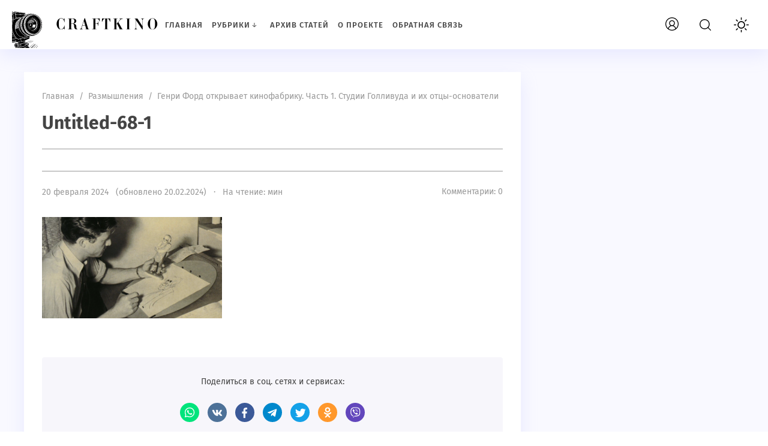

--- FILE ---
content_type: text/html; charset=UTF-8
request_url: https://craftkino.ru/studii-gollivuda-i-ikh-otsy-osnovately/untitled-68-1/
body_size: 10693
content:
<!doctype html>
<html dir="ltr" lang="ru-RU" prefix="og: https://ogp.me/ns#" class="no-js">

<head>
   <!-- Google tag (gtag.js) -->
<script async src="https://www.googletagmanager.com/gtag/js?id=UA-35768388-4"></script>
<script>
  window.dataLayer = window.dataLayer || [];
  function gtag(){dataLayer.push(arguments);}
  gtag('js', new Date());

  gtag('config', 'UA-35768388-4');
</script>
   
   
<meta charset="UTF-8">
<meta name="viewport" content="width=device-width, initial-scale=1">

   <link href="https://craftkino.ru/wp-content/uploads/2023/03/cropped-movie_camera__incon__black_and_white__50_comix_style_Seed-5763362_Steps-50_Guidance-7.5icon.jpg" rel="icon" type="image/png"><title>Untitled-68-1 | Craftkino</title>

		<!-- All in One SEO 4.4.7.1 - aioseo.com -->
		<meta name="robots" content="max-image-preview:large" />
		<link rel="canonical" href="https://craftkino.ru/studii-gollivuda-i-ikh-otsy-osnovately/untitled-68-1/" />
		<meta name="generator" content="All in One SEO (AIOSEO) 4.4.7.1" />
		<meta property="og:locale" content="ru_RU" />
		<meta property="og:site_name" content="Craftkino | Как снять фильм, кинематограф и его основы" />
		<meta property="og:type" content="article" />
		<meta property="og:title" content="Untitled-68-1 | Craftkino" />
		<meta property="og:url" content="https://craftkino.ru/studii-gollivuda-i-ikh-otsy-osnovately/untitled-68-1/" />
		<meta property="article:published_time" content="2024-02-20T10:38:15+00:00" />
		<meta property="article:modified_time" content="2024-02-20T10:38:15+00:00" />
		<meta name="twitter:card" content="summary" />
		<meta name="twitter:title" content="Untitled-68-1 | Craftkino" />
		<meta name="google" content="nositelinkssearchbox" />
		<script type="application/ld+json" class="aioseo-schema">
			{"@context":"https:\/\/schema.org","@graph":[{"@type":"BreadcrumbList","@id":"https:\/\/craftkino.ru\/studii-gollivuda-i-ikh-otsy-osnovately\/untitled-68-1\/#breadcrumblist","itemListElement":[{"@type":"ListItem","@id":"https:\/\/craftkino.ru\/#listItem","position":1,"item":{"@type":"WebPage","@id":"https:\/\/craftkino.ru\/","name":"\u0413\u043b\u0430\u0432\u043d\u0430\u044f \u0441\u0442\u0440\u0430\u043d\u0438\u0446\u0430","description":"\u041c\u044b \u0440\u0430\u0437\u0433\u043e\u043d\u044f\u0435\u043c \u0437\u0430\u0432\u0435\u0441\u0443 \u0442\u0430\u0439\u043d\u044b \u043d\u0430\u0434 \u0442\u0435\u043c, \u043a\u0430\u043a \u0441\u043d\u0438\u043c\u0430\u0442\u044c \u043a\u0438\u043d\u043e. \u041f\u043e\u0441\u0442\u0438\u0433\u0430\u0435\u043c \u0432\u043c\u0435\u0441\u0442\u0435 \u043e\u0441\u043d\u043e\u0432\u044b \u043a\u0438\u043d\u0435\u043c\u0430\u0442\u043e\u0433\u0440\u0430\u0444\u0430 \u0438 \u043f\u0440\u0438\u043e\u0431\u0449\u0430\u0435\u043c\u0441\u044f \u043a \u043c\u0438\u0440\u0443 \u0438\u0434\u0435\u0439 \u0438 \u0444\u0430\u043d\u0442\u0430\u0437\u0438\u0439","url":"https:\/\/craftkino.ru\/"},"nextItem":"https:\/\/craftkino.ru\/studii-gollivuda-i-ikh-otsy-osnovately\/untitled-68-1\/#listItem"},{"@type":"ListItem","@id":"https:\/\/craftkino.ru\/studii-gollivuda-i-ikh-otsy-osnovately\/untitled-68-1\/#listItem","position":2,"item":{"@type":"WebPage","@id":"https:\/\/craftkino.ru\/studii-gollivuda-i-ikh-otsy-osnovately\/untitled-68-1\/","name":"Untitled-68-1","url":"https:\/\/craftkino.ru\/studii-gollivuda-i-ikh-otsy-osnovately\/untitled-68-1\/"},"previousItem":"https:\/\/craftkino.ru\/#listItem"}]},{"@type":"ItemPage","@id":"https:\/\/craftkino.ru\/studii-gollivuda-i-ikh-otsy-osnovately\/untitled-68-1\/#itempage","url":"https:\/\/craftkino.ru\/studii-gollivuda-i-ikh-otsy-osnovately\/untitled-68-1\/","name":"Untitled-68-1 | Craftkino","inLanguage":"ru-RU","isPartOf":{"@id":"https:\/\/craftkino.ru\/#website"},"breadcrumb":{"@id":"https:\/\/craftkino.ru\/studii-gollivuda-i-ikh-otsy-osnovately\/untitled-68-1\/#breadcrumblist"},"author":{"@id":"https:\/\/craftkino.ru\/author\/dikarev\/#author"},"creator":{"@id":"https:\/\/craftkino.ru\/author\/dikarev\/#author"},"datePublished":"2024-02-20T10:38:15+04:00","dateModified":"2024-02-20T10:38:15+04:00"},{"@type":"Organization","@id":"https:\/\/craftkino.ru\/#organization","name":"Craftkino","url":"https:\/\/craftkino.ru\/"},{"@type":"Person","@id":"https:\/\/craftkino.ru\/author\/dikarev\/#author","url":"https:\/\/craftkino.ru\/author\/dikarev\/","name":"\u0412\u043b\u0430\u0434 \u0414\u0438\u043a\u0430\u0440\u0435\u0432","image":{"@type":"ImageObject","@id":"https:\/\/craftkino.ru\/studii-gollivuda-i-ikh-otsy-osnovately\/untitled-68-1\/#authorImage","url":"https:\/\/secure.gravatar.com\/avatar\/6a94b12bdfbb1d7e5678b22a4c05135f?s=96&r=g","width":96,"height":96,"caption":"\u0412\u043b\u0430\u0434 \u0414\u0438\u043a\u0430\u0440\u0435\u0432"}},{"@type":"WebSite","@id":"https:\/\/craftkino.ru\/#website","url":"https:\/\/craftkino.ru\/","name":"Craftkino","description":"\u041a\u0430\u043a \u0441\u043d\u044f\u0442\u044c \u0444\u0438\u043b\u044c\u043c, \u043a\u0438\u043d\u0435\u043c\u0430\u0442\u043e\u0433\u0440\u0430\u0444 \u0438 \u0435\u0433\u043e \u043e\u0441\u043d\u043e\u0432\u044b","inLanguage":"ru-RU","publisher":{"@id":"https:\/\/craftkino.ru\/#organization"}}]}
		</script>
		<!-- All in One SEO -->

<link rel='stylesheet' id='wp-block-library-css' href='https://craftkino.ru/wp-includes/css/dist/block-library/style.min.css?ver=6.3.7' media='all' />
<style id='classic-theme-styles-inline-css'>
/*! This file is auto-generated */
.wp-block-button__link{color:#fff;background-color:#32373c;border-radius:9999px;box-shadow:none;text-decoration:none;padding:calc(.667em + 2px) calc(1.333em + 2px);font-size:1.125em}.wp-block-file__button{background:#32373c;color:#fff;text-decoration:none}
</style>
<style id='global-styles-inline-css'>
body{--wp--preset--color--black: #000000;--wp--preset--color--cyan-bluish-gray: #abb8c3;--wp--preset--color--white: #ffffff;--wp--preset--color--pale-pink: #f78da7;--wp--preset--color--vivid-red: #cf2e2e;--wp--preset--color--luminous-vivid-orange: #ff6900;--wp--preset--color--luminous-vivid-amber: #fcb900;--wp--preset--color--light-green-cyan: #7bdcb5;--wp--preset--color--vivid-green-cyan: #00d084;--wp--preset--color--pale-cyan-blue: #8ed1fc;--wp--preset--color--vivid-cyan-blue: #0693e3;--wp--preset--color--vivid-purple: #9b51e0;--wp--preset--gradient--vivid-cyan-blue-to-vivid-purple: linear-gradient(135deg,rgba(6,147,227,1) 0%,rgb(155,81,224) 100%);--wp--preset--gradient--light-green-cyan-to-vivid-green-cyan: linear-gradient(135deg,rgb(122,220,180) 0%,rgb(0,208,130) 100%);--wp--preset--gradient--luminous-vivid-amber-to-luminous-vivid-orange: linear-gradient(135deg,rgba(252,185,0,1) 0%,rgba(255,105,0,1) 100%);--wp--preset--gradient--luminous-vivid-orange-to-vivid-red: linear-gradient(135deg,rgba(255,105,0,1) 0%,rgb(207,46,46) 100%);--wp--preset--gradient--very-light-gray-to-cyan-bluish-gray: linear-gradient(135deg,rgb(238,238,238) 0%,rgb(169,184,195) 100%);--wp--preset--gradient--cool-to-warm-spectrum: linear-gradient(135deg,rgb(74,234,220) 0%,rgb(151,120,209) 20%,rgb(207,42,186) 40%,rgb(238,44,130) 60%,rgb(251,105,98) 80%,rgb(254,248,76) 100%);--wp--preset--gradient--blush-light-purple: linear-gradient(135deg,rgb(255,206,236) 0%,rgb(152,150,240) 100%);--wp--preset--gradient--blush-bordeaux: linear-gradient(135deg,rgb(254,205,165) 0%,rgb(254,45,45) 50%,rgb(107,0,62) 100%);--wp--preset--gradient--luminous-dusk: linear-gradient(135deg,rgb(255,203,112) 0%,rgb(199,81,192) 50%,rgb(65,88,208) 100%);--wp--preset--gradient--pale-ocean: linear-gradient(135deg,rgb(255,245,203) 0%,rgb(182,227,212) 50%,rgb(51,167,181) 100%);--wp--preset--gradient--electric-grass: linear-gradient(135deg,rgb(202,248,128) 0%,rgb(113,206,126) 100%);--wp--preset--gradient--midnight: linear-gradient(135deg,rgb(2,3,129) 0%,rgb(40,116,252) 100%);--wp--preset--font-size--small: 13px;--wp--preset--font-size--medium: 20px;--wp--preset--font-size--large: 36px;--wp--preset--font-size--x-large: 42px;--wp--preset--spacing--20: 0.44rem;--wp--preset--spacing--30: 0.67rem;--wp--preset--spacing--40: 1rem;--wp--preset--spacing--50: 1.5rem;--wp--preset--spacing--60: 2.25rem;--wp--preset--spacing--70: 3.38rem;--wp--preset--spacing--80: 5.06rem;--wp--preset--shadow--natural: 6px 6px 9px rgba(0, 0, 0, 0.2);--wp--preset--shadow--deep: 12px 12px 50px rgba(0, 0, 0, 0.4);--wp--preset--shadow--sharp: 6px 6px 0px rgba(0, 0, 0, 0.2);--wp--preset--shadow--outlined: 6px 6px 0px -3px rgba(255, 255, 255, 1), 6px 6px rgba(0, 0, 0, 1);--wp--preset--shadow--crisp: 6px 6px 0px rgba(0, 0, 0, 1);}:where(.is-layout-flex){gap: 0.5em;}:where(.is-layout-grid){gap: 0.5em;}body .is-layout-flow > .alignleft{float: left;margin-inline-start: 0;margin-inline-end: 2em;}body .is-layout-flow > .alignright{float: right;margin-inline-start: 2em;margin-inline-end: 0;}body .is-layout-flow > .aligncenter{margin-left: auto !important;margin-right: auto !important;}body .is-layout-constrained > .alignleft{float: left;margin-inline-start: 0;margin-inline-end: 2em;}body .is-layout-constrained > .alignright{float: right;margin-inline-start: 2em;margin-inline-end: 0;}body .is-layout-constrained > .aligncenter{margin-left: auto !important;margin-right: auto !important;}body .is-layout-constrained > :where(:not(.alignleft):not(.alignright):not(.alignfull)){max-width: var(--wp--style--global--content-size);margin-left: auto !important;margin-right: auto !important;}body .is-layout-constrained > .alignwide{max-width: var(--wp--style--global--wide-size);}body .is-layout-flex{display: flex;}body .is-layout-flex{flex-wrap: wrap;align-items: center;}body .is-layout-flex > *{margin: 0;}body .is-layout-grid{display: grid;}body .is-layout-grid > *{margin: 0;}:where(.wp-block-columns.is-layout-flex){gap: 2em;}:where(.wp-block-columns.is-layout-grid){gap: 2em;}:where(.wp-block-post-template.is-layout-flex){gap: 1.25em;}:where(.wp-block-post-template.is-layout-grid){gap: 1.25em;}.has-black-color{color: var(--wp--preset--color--black) !important;}.has-cyan-bluish-gray-color{color: var(--wp--preset--color--cyan-bluish-gray) !important;}.has-white-color{color: var(--wp--preset--color--white) !important;}.has-pale-pink-color{color: var(--wp--preset--color--pale-pink) !important;}.has-vivid-red-color{color: var(--wp--preset--color--vivid-red) !important;}.has-luminous-vivid-orange-color{color: var(--wp--preset--color--luminous-vivid-orange) !important;}.has-luminous-vivid-amber-color{color: var(--wp--preset--color--luminous-vivid-amber) !important;}.has-light-green-cyan-color{color: var(--wp--preset--color--light-green-cyan) !important;}.has-vivid-green-cyan-color{color: var(--wp--preset--color--vivid-green-cyan) !important;}.has-pale-cyan-blue-color{color: var(--wp--preset--color--pale-cyan-blue) !important;}.has-vivid-cyan-blue-color{color: var(--wp--preset--color--vivid-cyan-blue) !important;}.has-vivid-purple-color{color: var(--wp--preset--color--vivid-purple) !important;}.has-black-background-color{background-color: var(--wp--preset--color--black) !important;}.has-cyan-bluish-gray-background-color{background-color: var(--wp--preset--color--cyan-bluish-gray) !important;}.has-white-background-color{background-color: var(--wp--preset--color--white) !important;}.has-pale-pink-background-color{background-color: var(--wp--preset--color--pale-pink) !important;}.has-vivid-red-background-color{background-color: var(--wp--preset--color--vivid-red) !important;}.has-luminous-vivid-orange-background-color{background-color: var(--wp--preset--color--luminous-vivid-orange) !important;}.has-luminous-vivid-amber-background-color{background-color: var(--wp--preset--color--luminous-vivid-amber) !important;}.has-light-green-cyan-background-color{background-color: var(--wp--preset--color--light-green-cyan) !important;}.has-vivid-green-cyan-background-color{background-color: var(--wp--preset--color--vivid-green-cyan) !important;}.has-pale-cyan-blue-background-color{background-color: var(--wp--preset--color--pale-cyan-blue) !important;}.has-vivid-cyan-blue-background-color{background-color: var(--wp--preset--color--vivid-cyan-blue) !important;}.has-vivid-purple-background-color{background-color: var(--wp--preset--color--vivid-purple) !important;}.has-black-border-color{border-color: var(--wp--preset--color--black) !important;}.has-cyan-bluish-gray-border-color{border-color: var(--wp--preset--color--cyan-bluish-gray) !important;}.has-white-border-color{border-color: var(--wp--preset--color--white) !important;}.has-pale-pink-border-color{border-color: var(--wp--preset--color--pale-pink) !important;}.has-vivid-red-border-color{border-color: var(--wp--preset--color--vivid-red) !important;}.has-luminous-vivid-orange-border-color{border-color: var(--wp--preset--color--luminous-vivid-orange) !important;}.has-luminous-vivid-amber-border-color{border-color: var(--wp--preset--color--luminous-vivid-amber) !important;}.has-light-green-cyan-border-color{border-color: var(--wp--preset--color--light-green-cyan) !important;}.has-vivid-green-cyan-border-color{border-color: var(--wp--preset--color--vivid-green-cyan) !important;}.has-pale-cyan-blue-border-color{border-color: var(--wp--preset--color--pale-cyan-blue) !important;}.has-vivid-cyan-blue-border-color{border-color: var(--wp--preset--color--vivid-cyan-blue) !important;}.has-vivid-purple-border-color{border-color: var(--wp--preset--color--vivid-purple) !important;}.has-vivid-cyan-blue-to-vivid-purple-gradient-background{background: var(--wp--preset--gradient--vivid-cyan-blue-to-vivid-purple) !important;}.has-light-green-cyan-to-vivid-green-cyan-gradient-background{background: var(--wp--preset--gradient--light-green-cyan-to-vivid-green-cyan) !important;}.has-luminous-vivid-amber-to-luminous-vivid-orange-gradient-background{background: var(--wp--preset--gradient--luminous-vivid-amber-to-luminous-vivid-orange) !important;}.has-luminous-vivid-orange-to-vivid-red-gradient-background{background: var(--wp--preset--gradient--luminous-vivid-orange-to-vivid-red) !important;}.has-very-light-gray-to-cyan-bluish-gray-gradient-background{background: var(--wp--preset--gradient--very-light-gray-to-cyan-bluish-gray) !important;}.has-cool-to-warm-spectrum-gradient-background{background: var(--wp--preset--gradient--cool-to-warm-spectrum) !important;}.has-blush-light-purple-gradient-background{background: var(--wp--preset--gradient--blush-light-purple) !important;}.has-blush-bordeaux-gradient-background{background: var(--wp--preset--gradient--blush-bordeaux) !important;}.has-luminous-dusk-gradient-background{background: var(--wp--preset--gradient--luminous-dusk) !important;}.has-pale-ocean-gradient-background{background: var(--wp--preset--gradient--pale-ocean) !important;}.has-electric-grass-gradient-background{background: var(--wp--preset--gradient--electric-grass) !important;}.has-midnight-gradient-background{background: var(--wp--preset--gradient--midnight) !important;}.has-small-font-size{font-size: var(--wp--preset--font-size--small) !important;}.has-medium-font-size{font-size: var(--wp--preset--font-size--medium) !important;}.has-large-font-size{font-size: var(--wp--preset--font-size--large) !important;}.has-x-large-font-size{font-size: var(--wp--preset--font-size--x-large) !important;}
.wp-block-navigation a:where(:not(.wp-element-button)){color: inherit;}
:where(.wp-block-post-template.is-layout-flex){gap: 1.25em;}:where(.wp-block-post-template.is-layout-grid){gap: 1.25em;}
:where(.wp-block-columns.is-layout-flex){gap: 2em;}:where(.wp-block-columns.is-layout-grid){gap: 2em;}
.wp-block-pullquote{font-size: 1.5em;line-height: 1.6;}
</style>
<link rel='stylesheet' id='responsive-lightbox-swipebox-css' href='https://craftkino.ru/wp-content/plugins/responsive-lightbox/assets/swipebox/swipebox.min.css?ver=2.4.5' media='all' />
<link rel='stylesheet' id='wp-pagenavi-css' href='https://craftkino.ru/wp-content/plugins/wp-pagenavi/pagenavi-css.css?ver=2.70' media='all' />
<link rel='stylesheet' id='parent-style-css' href='https://craftkino.ru/wp-content/themes/blogpost-3/style.css?ver=6.3.7' media='all' />
<link rel='stylesheet' id='theme-style-css' href='https://craftkino.ru/wp-content/themes/blogpost-3-child-theme/style.css?ver=6.3.7' media='all' />
<link rel='stylesheet' id='wp-featherlight-css' href='https://craftkino.ru/wp-content/plugins/wp-featherlight/css/wp-featherlight.min.css?ver=1.3.4' media='all' />
<link rel="preload" as="font" type="font/woff2" href="https://craftkino.ru/wp-content/themes/blogpost-3/files/font/fira-sans-v11-latin_cyrillic-regular.woff2" crossorigin>
<link rel="preload" as="font" type="font/woff2" href="https://craftkino.ru/wp-content/themes/blogpost-3/files/font/fira-sans-v11-latin_cyrillic-500.woff2" crossorigin>
<link rel="preload" as="font" type="font/woff2" href="https://craftkino.ru/wp-content/themes/blogpost-3/files/font/fira-sans-v11-latin_cyrillic-700.woff2" crossorigin>

<style>#site-wrapper.dark,.dark .menunav ul li ul li ul,.dark .gp-post-tags,.dark table tr:nth-of-type(even), .dark .overlay, .dark .page404-fugure, .dark ul.gp-child-cat-list li a {background:#111111}.dark header,.dark .slider-caption,.dark .gp-recent-posts-widget,.dark .home-bg-section,.dark blockquote,.dark .pagination a.page-numbers,.dark .post-footer,.dark .toggle-comments,.dark .toggle-comments.opened,.dark .nav-box,.dark table tr:nth-of-type(odd),.dark footer,.dark .gp-cat-list-widget li:hover,.dark li.parent-item.opened, .dark .home-cat-item,.dark .gp-entry,.dark #sidebar .widget, .dark .widget-slider-wrap, .dark .gp-single-post,.dark .entry-author,.dark .comments-box,.dark .more-posts_item,.dark .further-reading,.dark .arch-header,.dark .search-header,.dark .gp-post-tags, .dark .gp-custom-content, .dark .popup, .dark .single-thumb {background-color:#222222;box-shadow:none}.dark .gp-post-tags{color:#222222}#site-wrapper.dark, .dark .text-title h1 a,.dark .text-title span a,.dark .menunav li a,.dark .mob-menu li a,.dark .slider-title,.dark .toggle-comments,.dark .nav-box span.post-title a,.dark .more-posts_title a,.dark ul.gp-child-cat-list li a, .dark .specialpost-caption,.dark .block-name,.dark footer,.dark .specialpost-caption, .dark .page404-fugure, .dark .menu-item-has-children:before, .dark .sub-menu .menu-item-has-children:before, .gp-cat-list-widget .widget-title {color:#a3a3a3}#site-wrapper.dark a:hover,.dark .menunav li a:hover, .dark .slider-title:hover{color:#00b096}.dark .post-content ul li:before,.dark .widget ul li:before,.dark .gp-custom-content ul li:before{background:#00b096}.dark .menunav ul li ul,.dark header.colored,.dark .gp-post-tags a,.dark .gp-recent-posts-widget ul li .medium-thumbnail:after,.dark .gp-featured-posts-widget .small-thumbnail:before,.dark .block-name {background:#000}.logo-title a{width:250px;height:80px;display:block;text-indent:-9999px;background-image:url(https://craftkino.ru/wp-content/uploads/2023/03/Логотип-шапки-сайта2-1.jpg);background-repeat:no-repeat}.logo-title a{background-size:cover}.dark .logo-title a{filter:invert(100%)}.dark img,.dark .home-cat-item-wrapper,.dark #slider li,.dark .specialpost, .dark .about-me-widget:before, .dark .widget-slider-wrap{filter:grayscale(100%)}#site-wrapper {background:#F9F9FF}body {color:#444444}a, .slider-title  {color:#444444}a:hover, .text-title h1 a:hover, .text-title span a:hover, .menunav li a:hover, .slider-title:hover, .comments-box .navigation a:hover, .about-me-widget p a:hover {color:#7579e7}a.vk-icon:hover,a.fb-icon:hover,a.twi-icon:hover,a.tele-icon:hover,a.ytube-icon:hover, .odnkl-icon:hover,a.whats-icon:hover,a.viber-icon:hover{background:#7579e7}header.colored {background: #ffffff}.text-title h1 a, .text-title span a  {color:#444444}.menunav li a, .menu-item-has-children:before {color:#444444}.menunav ul li ul {background:#111111}.menunav ul li ul li a, .menunav ul li ul li a:hover, .sub-menu .menu-item-has-children:before {color:#ffffff}#loginform input[type="submit"], .popup .searchSubmit, .widget_search input[type="submit"], .comment-form input[type="submit"], .wpcf7 input[type="submit"], .mob-searchSubmit, .backtop {background:linear-gradient(var(--direction),#0a0002,#d1d1d1)}footer{background:#282d3c; color:#f9f9f9}.footer-col a {color:#f9f9f9}.footer-col .widget-title {border-bottom:1px solid #3c3e46}.gp-featured-posts-widget .small-thumbnail:before, .register-item:before,.loginout-item:before, .pagination .page-numbers.current,.pagination .page-numbers:hover, .pagination .post-page-numbers:hover, .pagination .post-page-numbers.current, .gp-recent-posts-widget ul li .medium-thumbnail:after, table::-webkit-scrollbar-thumb, blockquote, .block-name{background-color:#ffffff}.overlay { background:#2b2e4a}.mob-menu li a, .mob-menu .theme-switch .switch:after, .mob-menu .gp-login{ color:#ffffff}.post-content ul li:before, .widget ul li:before, .gp-custom-content ul li:before { background:#ffffff}.paged .grid-wrapper {padding-top:120px}.home #site-wrapper {padding-top:120px} .paged main, .paged #sidebar {margin-top:0}.paged .grid-wrapper {padding-top:0}@media only screen and (max-width:1200px){ 
.home #site-wrapper {padding-top: 0} 
.home main, .home #sidebar  {margin-top:25px} 
}main {float:left;margin-right:3%}.toggle-comments{width:100%;float:left;text-align:center;font-size:14px;letter-spacing:1px;font-weight:500;cursor:pointer;text-transform:uppercase;padding:16px 0; transition:all 0.3s ease-in; color:#444;position:relative;margin:40px 0 0; background: #fff; box-shadow: 0 10px 30px rgba(164,168,255,.2); border-radius: 4px} .toggle-comments:hover, .toggle-comments.opened:hover {background:#ffffff; color:#fff}.toggle-comments:before{content:"Открыть обсуждение"}.toggle-comments.opened:before{content:"Cкрыть обсуждение"}.toggle-comments.opened{padding:15px;display:inline-block;margin:30px 0 0}.comments-box.open{height:auto;display:block; margin:40px 0 0;overflow:visible}.comments-box{height:0; display:none; width:100%;float:left; overflow:hidden; padding: 30px 30px 10px; background:#fff;box-shadow: 0 10px 30px rgba(164,168,255,.2); border-radius: 4px}.backtop{right:20px}.credits{margin-top:0px;padding:0 0 25px; border:none}.gp-cat-list-widget { background: #4c4c4c}.gp-cat-list-widget .widget-title, .gp-cat-list-widget li {border-color: #3c3e46 !important}.about-me-widget:before{background: url(/wp-content/themes/blogpost-3/img/demo/widget-bg.jpg) center center no-repeat;  background-size: cover}.paged .gp-scroll {margin-top:120px} @media only screen and (max-width:1200px){.paged .gp-scroll {margin-top:30px}}</style>
<link rel="icon" href="https://craftkino.ru/wp-content/uploads/2023/03/cropped-movie_camera__incon__black_and_white__50_comix_style_Seed-5763362_Steps-50_Guidance-7.5icon-32x32.jpg" sizes="32x32" />
<link rel="icon" href="https://craftkino.ru/wp-content/uploads/2023/03/cropped-movie_camera__incon__black_and_white__50_comix_style_Seed-5763362_Steps-50_Guidance-7.5icon-192x192.jpg" sizes="192x192" />
<link rel="apple-touch-icon" href="https://craftkino.ru/wp-content/uploads/2023/03/cropped-movie_camera__incon__black_and_white__50_comix_style_Seed-5763362_Steps-50_Guidance-7.5icon-180x180.jpg" />
<meta name="msapplication-TileImage" content="https://craftkino.ru/wp-content/uploads/2023/03/cropped-movie_camera__incon__black_and_white__50_comix_style_Seed-5763362_Steps-50_Guidance-7.5icon-270x270.jpg" />
</head>

<body class="attachment attachment-template-default single single-attachment postid-2930 attachmentid-2930 attachment-png wp-embed-responsive body wp-featherlight-captions" itemscope itemtype="http://schema.org/WebPage">
<!-- Yandex.Metrika counter -->
<script  >
   (function(m,e,t,r,i,k,a){m[i]=m[i]||function(){(m[i].a=m[i].a||[]).push(arguments)};
   m[i].l=1*new Date();
   for (var j = 0; j < document.scripts.length; j++) {if (document.scripts[j].src === r) { return; }}
   k=e.createElement(t),a=e.getElementsByTagName(t)[0],k.async=1,k.src=r,a.parentNode.insertBefore(k,a)})
   (window, document, "script", "https://mc.yandex.ru/metrika/tag.js", "ym");

   ym(33445563, "init", {
        clickmap:true,
        trackLinks:true,
        accurateTrackBounce:true
   });
</script>
<noscript><div><img src="https://mc.yandex.ru/watch/33445563" style="position:absolute; left:-9999px;" alt="" /></div></noscript>
<!-- /Yandex.Metrika counter -->   
<div id="site-wrapper">
   <div class="wrap">
 
      <div class="open_mob"><button class="hamburger hamburger--spin" type="button" aria-label="Открыть мобильное меню">
<span class="hamburger-box"><span class="hamburger-inner"></span></span> 
</button></div>

      <header class="gp-clearfix" itemscope itemtype="http://schema.org/WPHeader">
         <div class="header-flex-port">
            
            <div class="site-title logo-title"><span itemprop="name"><a href="https://craftkino.ru/">Craftkino</a></span></div><!-- end site-title logo-title --><nav id="menu" class="menunav gp-clearfix" itemscope itemtype="http://www.schema.org/SiteNavigationElement"><ul id="menu-menu" class="top-menu"><li id="menu-item-20" class="menu-item menu-item-type-custom menu-item-object-custom menu-item-20"><a href="/" itemprop="url"><span itemprop="name">Главная</span></a></li>
<li id="menu-item-261" class="menu-item menu-item-type-custom menu-item-object-custom menu-item-has-children menu-item-261"><a href="#" itemprop="url"><span itemprop="name">Рубрики</span></a><div class="menu-trigger"></div>
<ul class="sub-menu">
	<li id="menu-item-1052" class="menu-item menu-item-type-taxonomy menu-item-object-category menu-item-1052"><a href="https://craftkino.ru/category/velikie/" itemprop="url"><span itemprop="name">Великие</span></a></li>
	<li id="menu-item-265" class="menu-item menu-item-type-taxonomy menu-item-object-category menu-item-265"><a href="https://craftkino.ru/category/professionalnaya-literatura/" itemprop="url"><span itemprop="name">Профессиональная литература</span></a></li>
	<li id="menu-item-1057" class="menu-item menu-item-type-taxonomy menu-item-object-category menu-item-1057"><a href="https://craftkino.ru/category/nezavisimyj-dux/" itemprop="url"><span itemprop="name">Независимый дух</span></a></li>
	<li id="menu-item-262" class="menu-item menu-item-type-taxonomy menu-item-object-category menu-item-262"><a href="https://craftkino.ru/category/snimaem-film/" itemprop="url"><span itemprop="name">Снимаем фильм</span></a></li>
	<li id="menu-item-263" class="menu-item menu-item-type-taxonomy menu-item-object-category menu-item-263"><a href="https://craftkino.ru/category/idea/" itemprop="url"><span itemprop="name">Размышления</span></a></li>
	<li id="menu-item-264" class="menu-item menu-item-type-taxonomy menu-item-object-category menu-item-264"><a href="https://craftkino.ru/category/zhanry/" itemprop="url"><span itemprop="name">Жанры</span></a></li>
	<li id="menu-item-266" class="menu-item menu-item-type-taxonomy menu-item-object-category menu-item-266"><a href="https://craftkino.ru/category/sobytiya/" itemprop="url"><span itemprop="name">События</span></a></li>
	<li id="menu-item-2039" class="menu-item menu-item-type-taxonomy menu-item-object-category menu-item-2039"><a href="https://craftkino.ru/category/kniga/" itemprop="url"><span itemprop="name">Книга лучше!</span></a></li>
</ul>
</li>
<li id="menu-item-21" class="menu-item menu-item-type-post_type menu-item-object-page menu-item-21"><a href="https://craftkino.ru/arxiv-statej/" itemprop="url"><span itemprop="name">Архив статей</span></a></li>
<li id="menu-item-22" class="menu-item menu-item-type-post_type menu-item-object-page menu-item-22"><a href="https://craftkino.ru/o-proekte/" itemprop="url"><span itemprop="name">О проекте</span></a></li>
<li id="menu-item-32" class="menu-item menu-item-type-post_type menu-item-object-page menu-item-32"><a href="https://craftkino.ru/obratnaya-svyaz/" itemprop="url"><span itemprop="name">Обратная связь</span></a></li>
</ul></nav><!-- end menunav -->            
         <div class="search-site open_modal" rel="popup1">
             <span class="search-site-btn"></span>
         </div>
         
            <button class="gp-login open_modal" rel="popup4" aria-label="Залогиниться на сайте">Вход</button><div class="theme-switch">
<label class="switch"><input type="checkbox" class="gp-checkbox"></label>
</div>         
         </div> <!-- end header-flex-port -->   
      </header> <!-- end header -->
<div class="gp-container gp-clearfix">
  <div class="port gp-clearfix">
 
    <main>
  <article id="post-2930" class="gp-single-post post-2930 attachment type-attachment status-inherit hentry" itemscope itemtype="http://schema.org/Article">

  <div class="post-header">
  
    <div class="breadcrumbs" itemscope itemtype="http://schema.org/BreadcrumbList"><span itemprop="itemListElement" itemscope itemtype="http://schema.org/ListItem"><a class="breadcrumbs__link" href="https://craftkino.ru/" itemprop="item"><span itemprop="name">Главная</span></a><meta itemprop="position" content="1" /></span><span class="breadcrumbs__separator">&nbsp; / &nbsp;</span><span itemprop="itemListElement" itemscope itemtype="http://schema.org/ListItem"><a class="breadcrumbs__link" href="https://craftkino.ru/category/idea/" itemprop="item"><span itemprop="name">Размышления</span></a><meta itemprop="position" content="2" /></span><span class="breadcrumbs__separator">&nbsp; / &nbsp;</span><span itemprop="itemListElement" itemscope itemtype="http://schema.org/ListItem"><a class="breadcrumbs__link" href="https://craftkino.ru/studii-gollivuda-i-ikh-otsy-osnovately/" itemprop="item"><span itemprop="name">Генри Форд открывает кинофабрику. Часть 1. Студии Голливуда и их отцы-основатели</span></a><meta itemprop="position" content="3" /></span></div><!-- end breadcrumbs --><div class="gp-clearfix"></div>  
    <h1 class="post-title" itemprop="headline">Untitled-68-1</h1>
  
    <div class="post-excerpt"></div>  
        <span class="post-date">20 февраля 2024 &nbsp; (обновлено&nbsp;20.02.2024) &nbsp; &middot; &nbsp;
    На чтение:  мин</span>
    <span class="go-comments">Комментарии: 0</span>
        
  </div> <!-- end post header -->

  <div class="post-content" itemprop="articleBody">
    <p class="attachment"><a href='https://craftkino.ru/wp-content/uploads/2024/02/Untitled-68-1.png' title="" data-rl_title="" class="rl-gallery-link" data-rl_caption="" data-rel="lightbox-gallery-0"><img itemprop="image" width="300" height="169" data-src="https://craftkino.ru/wp-content/uploads/2024/02/Untitled-68-1-300x169.png" class="attachment-medium size-medium" alt="" decoding="async" data-srcset="https://craftkino.ru/wp-content/uploads/2024/02/Untitled-68-1-300x169.png 300w, https://craftkino.ru/wp-content/uploads/2024/02/Untitled-68-1.png 848w" sizes="(max-width: 300px) 100vw, 300px" /></a></p>

<meta itemprop="headline" content="Untitled-68-1">
<meta itemprop="author" content="Craftkino">
<meta itemprop="datePublished" content="2024-02-20T14:38:15+04:00">
<meta itemprop="dateModified" content="2024-02-20">
<link itemscope itemprop="mainEntityOfPage" itemtype="https://schema.org/WebPage" href="https://craftkino.ru/studii-gollivuda-i-ikh-otsy-osnovately/untitled-68-1/">
 
<div itemprop="publisher" itemscope itemtype="https://schema.org/Organization">
<div itemprop="logo" itemscope  itemtype="https://schema.org/ImageObject">
<link itemprop="url image" href="https://craftkino.ru/wp-content/uploads/2023/03/cropped-movie_camera__incon__black_and_white__50_comix_style_Seed-5763362_Steps-50_Guidance-7.5icon.jpg">
<meta itemprop="width" content="100">
<meta itemprop="height" content="100">
</div>
<meta itemprop="name" content="Craftkino">
<meta itemprop="telephone" content="+7(123)456-78-90">
<meta itemprop="address" content="Санкт-Петербург">	
</div>
   </div><!-- end post-content -->
    
  
 <div class="post-footer">

    
<div class="gp-share-btns">
<em>Поделиться в соц. сетях и сервисах:</em>
<!--noindex-->
<ul class="svg-social-icons">
<li><a class="whats-icon gp-icon" href="https://api.whatsapp.com/send?text=Untitled-68-1%20https://craftkino.ru/studii-gollivuda-i-ikh-otsy-osnovately/untitled-68-1/&amp;utm_source=share" rel="nofollow noopener" target="_blank" title="Поделиться в WhatsApp">WhatsApp</a></li><li><a class="vk-icon gp-icon" href="https://vk.com/share.php?url=https://craftkino.ru/studii-gollivuda-i-ikh-otsy-osnovately/untitled-68-1/&amp;title=Untitled-68-1&amp;image=d&amp;utm_source=share" rel="nofollow noopener" target="_blank" title="Поделиться ВКонтакте">ВКонтакте</a></li><li><a class="fb-icon gp-icon" href="https://www.facebook.com/sharer.php?src=sp&amp;u=https://craftkino.ru/studii-gollivuda-i-ikh-otsy-osnovately/untitled-68-1/&amp;title=Untitled-68-1&amp;image=d&amp;utm_source=share" rel="nofollow noopener" target="_blank" title="Поделиться в Facebook">Facebook</a></li><li><a class="tele-icon gp-icon" href="https://t.me/share/url?url=https://craftkino.ru/studii-gollivuda-i-ikh-otsy-osnovately/untitled-68-1/&amp;text=Untitled-68-1&amp;utm_source=share" rel="nofollow noopener" target="_blank" title="Поделиться в Telegram">Telegram</a></li><li><a class="twi-icon gp-icon" href="https://twitter.com/intent/tweet?text=Untitled-68-1&amp;title=https://craftkino.ru/studii-gollivuda-i-ikh-otsy-osnovately/untitled-68-1/&amp;utm_source=share" rel="nofollow noopener" target="_blank" title="Поделиться в Twitter">Twitter</a></li><li><a class="odnkl-icon gp-icon" href="https://connect.ok.ru/offer?url=https://craftkino.ru/studii-gollivuda-i-ikh-otsy-osnovately/untitled-68-1/&amp;title=Untitled-68-1&amp;imageUrl=d&amp;utm_source=share" rel="nofollow noopener" target="_blank" title="Поделиться в Одноклассниках">Одноклассники</a></li><li><a class="viber-icon gp-icon" href="viber://forward?text=Untitled-68-1%20https://craftkino.ru/studii-gollivuda-i-ikh-otsy-osnovately/untitled-68-1/&amp;utm_source=share" rel="nofollow noopener" target="_blank" title="Поделиться в Viber">Viber</a></li></ul>
<!--/noindex-->
</div> <!-- end gp-share-btns  --><p>Подписывайтесь на нас в <a href="https://t.me/craftkino">Telegram</a>! Там вас ждет новый, неожиданный контент!</p>
  
  </div> <!-- end post-footer -->
 
</article><!-- end article -->

  <div id="comments" class="comments-box gp-clearfix"> 
	
	
	
	
<div class="gp-comment-form gp-clearfix">
	
		<div id="respond" class="comment-respond">
		<p id="reply-title" class="comment-title">Оставить комментарий <small><a rel="nofollow" id="cancel-comment-reply-link" href="/studii-gollivuda-i-ikh-otsy-osnovately/untitled-68-1/#respond" style="display:none;">Отменить ответ</a></small></p><form action="https://craftkino.ru/wp-comments-post.php" method="post" id="commentform" class="comment-form" novalidate><p class="comment-notes"><span id="email-notes">Ваш адрес email не будет опубликован.</span> <span class="required-field-message">Обязательные поля помечены <span class="required">*</span></span></p><p class="comment-form-author"><label for="author">Имя <span class="required">*</span></label> <input id="author" name="author" type="text" value="" size="30" maxlength="245" autocomplete="name" required /></p>
<p class="comment-form-email"><label for="email">Email <span class="required">*</span></label> <input id="email" name="email" type="email" value="" size="30" maxlength="100" aria-describedby="email-notes" autocomplete="email" required /></p>
<p class="comment-form-cookies-consent"><input id="wp-comment-cookies-consent" name="wp-comment-cookies-consent" type="checkbox" value="yes" /><label for="wp-comment-cookies-consent">Сохранить  имя и e-mail в этом браузере для моих последующих комментариев</label></p>
<p class="comment-form-comment"><label for="comment">Комментарий <span class="required">*</span></label> <textarea autocomplete="new-password"  id="ecb5c16cee"  name="ecb5c16cee"   cols="45" rows="8" maxlength="65525" required></textarea><textarea id="comment" aria-label="hp-comment" aria-hidden="true" name="comment" autocomplete="new-password" style="padding:0 !important;clip:rect(1px, 1px, 1px, 1px) !important;position:absolute !important;white-space:nowrap !important;height:1px !important;width:1px !important;overflow:hidden !important;" tabindex="-1"></textarea><script data-noptimize>document.getElementById("comment").setAttribute( "id", "aa8b2b47ff432f1b17715312f4f4c99e" );document.getElementById("ecb5c16cee").setAttribute( "id", "comment" );</script></p><p class="gp-notice"><input type="radio"   id="comments-checkbox" checked>Я даю согласие на сбор и обработку персональных данных.  <a href="#">Политика конфиденциальности</a>.</p> <p class="form-submit"><input name="submit" type="submit" id="submit" class="submit" value="Отправить" /> <input type='hidden' name='comment_post_ID' value='2930' id='comment_post_ID' />
<input type='hidden' name='comment_parent' id='comment_parent' value='0' />
</p></form>	</div><!-- #respond -->
	
</div><!-- end  gp-comment-form -->
</div> <!-- end comments-box --><div id="gp-comments"  class="toggle-comments">&nbsp;</div>  
  </main>

  <aside id="sidebar" itemscope  itemtype="http://schema.org/WPSideBar">
</aside><!-- end sidebar-->
  </div><!-- end port -->
</div><!-- end gp container -->

</div><!-- end wrap-->
<div class="footer-port">
<footer class="gp-clearfix" itemscope itemtype="http://schema.org/WPFooter">

<div class="flex-port no-margin">

 
<div class="credits">
&copy; <span itemprop="copyrightYear">2026</span>
<span itemprop="name">Craftkino</span>&nbsp; &middot;  &nbsp;<span itemprop="description">Как снять фильм, кинематограф и его основы
&nbsp; &middot; &nbsp; <a class="gpress" href="https://goodwinpress.ru" target="_blank">Тема от GoodwinPress</a>
</span>

<div class="footer-text">
  </div> <!-- end footer-text -->


<ul class="svg-social-icons">
	<!--noindex-->
<li><a href="https://vk.com/craftkino" class="vk-icon gp-icon" rel="nofollow" target="_blank">BКонтакте</a></li><li><a href="https://t.me/craftkino" class="tele-icon gp-icon" rel="nofollow" target="_blank">Telegram</a></li>	<!--/noindex-->
</ul>
<div class="anycode"><span>
<!--LiveInternet counter--><a href="https://www.liveinternet.ru/click"
target="_blank"><img id="licnt0DA5" width="88" height="15" style="border:0" 
title="LiveInternet: показано число посетителей за сегодня"
src="[data-uri]"
alt=""/></a><script>(function(d,s){d.getElementById("licnt0DA5").src=
"https://counter.yadro.ru/hit?t24.2;r"+escape(d.referrer)+
((typeof(s)=="undefined")?"":";s"+s.width+"*"+s.height+"*"+
(s.colorDepth?s.colorDepth:s.pixelDepth))+";u"+escape(d.URL)+
";h"+escape(d.title.substring(0,150))+";"+Math.random()})
(document,screen)</script><!--/LiveInternet--></span>
</div>

</div><!-- end credits -->
</div><!-- end flex port -->

</footer><!-- end footer -->
</div><!-- end  port -->

<button class="backtop" title="Вверх"></button>

<div class="mob-menu"><div class="theme-switch">
<label class="switch"><input type="checkbox" class="gp-checkbox"></label>
</div><button class="gp-login open_modal" rel="popup4" aria-label="Залогиниться на сайте">Вход</button><div class="menu-menu-container"><ul id="menu-menu-1" class="top-mob-menu"><li class="menu-item menu-item-type-custom menu-item-object-custom menu-item-20"><a href="/" itemprop="url">Главная</a></li>
<li class="menu-item menu-item-type-custom menu-item-object-custom menu-item-has-children menu-item-261"><a href="#" itemprop="url">Рубрики</a><div class="menu-trigger"></div>
<ul class="sub-menu">
	<li class="menu-item menu-item-type-taxonomy menu-item-object-category menu-item-1052"><a href="https://craftkino.ru/category/velikie/" itemprop="url">Великие</a></li>
	<li class="menu-item menu-item-type-taxonomy menu-item-object-category menu-item-265"><a href="https://craftkino.ru/category/professionalnaya-literatura/" itemprop="url">Профессиональная литература</a></li>
	<li class="menu-item menu-item-type-taxonomy menu-item-object-category menu-item-1057"><a href="https://craftkino.ru/category/nezavisimyj-dux/" itemprop="url">Независимый дух</a></li>
	<li class="menu-item menu-item-type-taxonomy menu-item-object-category menu-item-262"><a href="https://craftkino.ru/category/snimaem-film/" itemprop="url">Снимаем фильм</a></li>
	<li class="menu-item menu-item-type-taxonomy menu-item-object-category menu-item-263"><a href="https://craftkino.ru/category/idea/" itemprop="url">Размышления</a></li>
	<li class="menu-item menu-item-type-taxonomy menu-item-object-category menu-item-264"><a href="https://craftkino.ru/category/zhanry/" itemprop="url">Жанры</a></li>
	<li class="menu-item menu-item-type-taxonomy menu-item-object-category menu-item-266"><a href="https://craftkino.ru/category/sobytiya/" itemprop="url">События</a></li>
	<li class="menu-item menu-item-type-taxonomy menu-item-object-category menu-item-2039"><a href="https://craftkino.ru/category/kniga/" itemprop="url">Книга лучше!</a></li>
</ul>
</li>
<li class="menu-item menu-item-type-post_type menu-item-object-page menu-item-21"><a href="https://craftkino.ru/arxiv-statej/" itemprop="url">Архив статей</a></li>
<li class="menu-item menu-item-type-post_type menu-item-object-page menu-item-22"><a href="https://craftkino.ru/o-proekte/" itemprop="url">О проекте</a></li>
<li class="menu-item menu-item-type-post_type menu-item-object-page menu-item-32"><a href="https://craftkino.ru/obratnaya-svyaz/" itemprop="url">Обратная связь</a></li>
</ul></div><div class="mob-search-wrapper">
<form method="get" class="searchform" action="https://craftkino.ru">
<input type="text" class="mob-search-field" placeholder="Что будем искать?" value=" " name="s">
<input type="submit" class="mob-searchSubmit" value="Найти" />
</form></div></div><!-- noindex -->   
<div class="popup" id="popup4">
Войти<span class="pop-title"></span>
<form name="loginform" id="loginform" action="https://craftkino.ru/wp-login.php" method="post"><p class="login-username">
				<label for="user_login">Имя пользователя или email</label>
				<input type="text" name="log" id="user_login" autocomplete="username" class="input" value="" size="20" />
			</p><p class="login-password">
				<label for="user_pass">Пароль</label>
				<input type="password" name="pwd" id="user_pass" autocomplete="current-password" spellcheck="false" class="input" value="" size="20" />
			</p><p class="login-remember"><label><input name="rememberme" type="checkbox" id="rememberme" value="forever" /> Запомнить меня</label></p><p class="login-submit">
				<input type="submit" name="wp-submit" id="wp-submit" class="button button-primary" value="Войти" />
				<input type="hidden" name="redirect_to" value="https://craftkino.ru/studii-gollivuda-i-ikh-otsy-osnovately/untitled-68-1/" />
			</p></form><ul>
	  	   <li><a href="https://craftkino.ru/wp-login.php?action=lostpassword">Забыли пароль?</a></li>
	  </ul>

 <button class="close" aria-label="Закрыть поп-ап"></button>

</div><!-- end popup 4 -->  
<!-- /noindex --> <div class="popup" id="popup1">

	  
 <span class="pop-title">Что будем искать? </span>
<form role="search" method="get" id="search-form" action="https://craftkino.ru/">
			<input type="text" id ="gp-form" class="s" name="s"  value="">
			<input type="submit" class="searchSubmit" value="Найти" />
			</form>
<p>Например, <span class="gp-inp-text">город</span></p>
<button class="close"></button>
</div><!-- end popup 1 -->
<div class="overlay"></div>
<div class="overlay_popup"></div>




<script>function gotoal(link){window.open(link.replace("_","https://"));}</script>
<script src='https://craftkino.ru/wp-includes/js/jquery/jquery.min.js?ver=3.7.0' id='jquery-core-js'></script>
<script src='https://craftkino.ru/wp-includes/js/jquery/jquery-migrate.min.js?ver=3.4.1' id='jquery-migrate-js'></script>
<script src='https://craftkino.ru/wp-content/plugins/responsive-lightbox/assets/swipebox/jquery.swipebox.min.js?ver=2.4.5' id='responsive-lightbox-swipebox-js'></script>
<script src='https://craftkino.ru/wp-includes/js/underscore.min.js?ver=1.13.4' id='underscore-js'></script>
<script src='https://craftkino.ru/wp-content/plugins/responsive-lightbox/assets/infinitescroll/infinite-scroll.pkgd.min.js?ver=6.3.7' id='responsive-lightbox-infinite-scroll-js'></script>
<script id="responsive-lightbox-js-before">
var rlArgs = {"script":"swipebox","selector":"lightbox","customEvents":"","activeGalleries":true,"animation":true,"hideCloseButtonOnMobile":false,"removeBarsOnMobile":false,"hideBars":true,"hideBarsDelay":5000,"videoMaxWidth":1080,"useSVG":true,"loopAtEnd":false,"woocommerce_gallery":false,"ajaxurl":"https:\/\/craftkino.ru\/wp-admin\/admin-ajax.php","nonce":"129bfa41f6","preview":false,"postId":2930,"scriptExtension":false};
</script>
<script src='https://craftkino.ru/wp-content/plugins/responsive-lightbox/js/front.js?ver=2.4.5' id='responsive-lightbox-js'></script>
<script src='https://craftkino.ru/wp-includes/js/comment-reply.min.js?ver=6.3.7' id='comment-reply-js' async></script>
<script src='https://craftkino.ru/wp-content/themes/blogpost-3/scripts/dark.js?ver=6.3.7' id='dark-js' async></script>
<script src='https://craftkino.ru/wp-content/themes/blogpost-3/scripts/custom.js?ver=6.3.7' id='custom-js' async></script>
<script src='https://craftkino.ru/wp-content/plugins/wp-featherlight/js/wpFeatherlight.pkgd.min.js?ver=1.3.4' id='wp-featherlight-js'></script>
 

 
  <script>
  /* <![CDATA[ */
    jQuery(document).ready(function($) {
    $('.toggle-comments').click(function(){ 
    $('.comments-box').toggleClass('open'); 
    $(this).toggleClass('opened'); 
    	return false; 
    	}); 
    }); 
  /* ]]> */
  </script>
  
<script>
/* <![CDATA[ */
jQuery(document).ready(function($) {
$('.gp-inp-text').click(function(){
$('#gp-form').val('город');
  });
}); 
/* ]]> */
</script>
</div><!-- end site wrapper -->

</body>
</html>